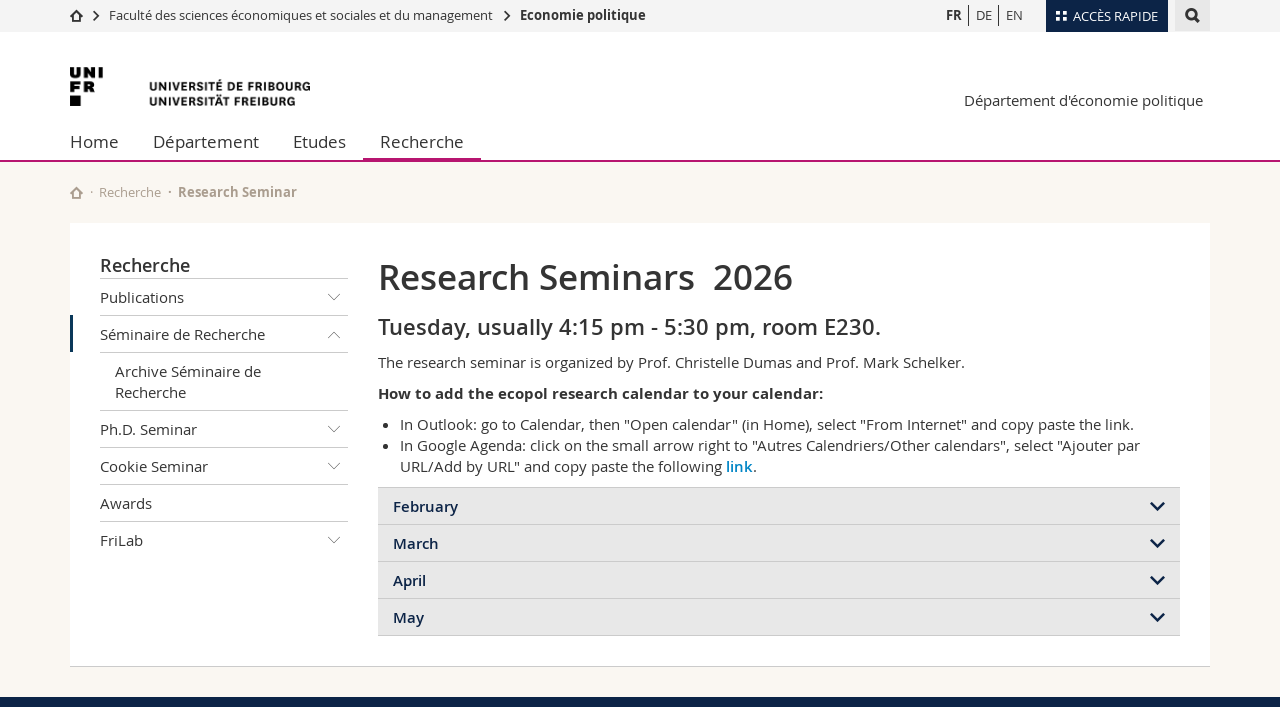

--- FILE ---
content_type: text/html; charset=UTF-8
request_url: https://www.unifr.ch/ecopol/fr/research/research-seminar/
body_size: 8098
content:

<!--[if lt IE 9]><!DOCTYPE html PUBLIC "-//W3C//DTD XHTML 1.1//EN" "http://www.w3.org/TR/xhtml11/DTD/xhtml11.dtd"><![endif]-->
<!--[if gt IE 8]><!-->
<!DOCTYPE html>
<!--<![endif]-->
<!--[if lt IE 7]><html xmlns="http://www.w3.org/1999/xhtml" class="lt-ie9 lt-ie8 lt-ie7"> <![endif]-->
<!--[if IE 7]><html xmlns="http://www.w3.org/1999/xhtml" class="lt-ie9 lt-ie8"> <![endif]-->
<!--[if IE 8]><html xmlns="http://www.w3.org/1999/xhtml" class="lt-ie9"> <![endif]-->
<!--[if IE 9]><html class="ie9"> <![endif]-->
<!--[if gt IE 9]><!-->
<html lang="fr"><!--<![endif]-->
<head>
	<link rel="preconnect" href="https://cdn.unifr.ch" />
	<link rel="dns-prefetch" href="https://www.googletagmanager.com" />
	<link rel="dns-prefetch" href="https://www.google.com" />
	<link rel="preload" href="https://cdn.unifr.ch/Assets/fonts/OpenSans-Regular-webfont.woff" as="font" type="font/woff" crossorigin>
	<link rel="preload" href="https://cdn.unifr.ch/Assets/fonts/OpenSans-Semibold-webfont.woff" as="font" type="font/woff" crossorigin>
	<link rel="preload" href="https://cdn.unifr.ch/Assets/fonts/OpenSans-Bold-webfont.woff" as="font" type="font/woff" crossorigin>
	<link rel="preload" href="https://cdn.unifr.ch/Assets/fonts/OpenSans-Light-webfont.woff" as="font" type="font/woff" crossorigin>
    <meta http-equiv="X-UA-Compatible" content="IE=edge,chrome=1"/>
    <meta charset="utf-8"/>
    <meta name="viewport" content="width=device-width, initial-scale=1"/>
    <title>Research Seminar | Département d'économie politique  | Université de Fribourg</title>
    <meta name="description" content="">
    <meta name="language" content="fr" />
    <meta name="robots" content="index, follow">
    <base href="//www.unifr.ch/ecopol/fr/" />
    <link rel="canonical" href="//www.unifr.ch/ecopol/en/research/research-seminar/" />
    <link href="//cdn.unifr.ch/uf/v2.4.5/css/bootstrap.css" rel="stylesheet" media="all" type="text/css" crossorigin  />
    <link href="//cdn.unifr.ch/uf/v2.4.5/css/main.css" rel="stylesheet" media="all" type="text/css" crossorigin />
    <link rel="shortcut icon" type="image/ico" href="https://cdn.unifr.ch/sharedconfig/favicon/favicon.ico" />
    <!-- Load IE8 specific styles--><!--[if lt IE 9]>
    <link href="//cdn.unifr.ch/uf/v2.4.5/css/old_ie.css" rel="stylesheet" /><![endif]-->
    <script src="//cdn.unifr.ch/uf/v2.4.5/js/modernizr.js" crossorigin ></script>
    <!-- Spiders alternative page -->
    
        <link rel="alternate" hreflang="fr" href="https://www.unifr.ch/ecopol/fr/research/research-seminar/" id="alt_hreflang_fr">
        

<link rel="alternate" hreflang="de" href="https://www.unifr.ch/ecopol/de/research/research-seminar/" id="alt_hreflang_de" />


<link rel="alternate" hreflang="en" href="https://www.unifr.ch/ecopol/en/research/research-seminar/" id="alt_hreflang_en" />
    
    


<!-- Google Tag Manager -->
<script>(function(w,d,s,l,i){w[l]=w[l]||[];w[l].push({'gtm.start':
new Date().getTime(),event:'gtm.js'});var f=d.getElementsByTagName(s)[0],
j=d.createElement(s),dl=l!='dataLayer'?'&l='+l:'';j.async=true;j.src=
'https://www.googletagmanager.com/gtm.js?id='+i+dl;f.parentNode.insertBefore(j,f);
})(window,document,'script','dataLayer','GTM-K8998TH');</script>
<!-- End Google Tag Manager --> 

    

<link href="//cdn.unifr.ch/uf/v2.4.5/css/corr.css" rel="stylesheet" defer crossorigin />

<style>
	/*
	a[href^=http]{text-decoration:none;}
	footer a[href^=http]{text-decoration:none; color:#fff;}
	div.sub-menu li.star > a{font-weight:bold;}
	*/
</style>
    





    
</head>
<body data-lang="fr" class="purple">



<!-- Google Tag Manager (noscript) -->
<noscript><iframe src="https://www.googletagmanager.com/ns.html?id=GTM-K8998TH"
height="0" width="0" loading="lazy" style="display:none;visibility:hidden"></iframe></noscript>
<!-- End Google Tag Manager (noscript) -->


<!-- Page wrapper-->
<div id="wrapper">
    <!-- Fixed header-->
    <nav class="fixed-header pusher">
        <div class="fixed-header--bg">
            <div class="container clearfix">

                <!-- The logo -->
                

<a href="https://www.unifr.ch/" class="open-offcanvas square bg-branded hover hidden-desktop" title="Hamburger menu"></a><a href="https://www.unifr.ch" class="hidden-desktop square logo" style="content: ''; display:block;height:55px;width:55px;  no-repeat center center; background-size:contain;" title="Aller à la page d’accueil de ce site"></a>

                

<div class="search hidden-mobile">

    


<script class="search--template" type="text/template">
    <li>
        <a class="search--result-link" href="<%= link %>"></a>
        <h5><%= htmlTitle %></h5>
        <small><%= link %></small>
        <p><%= htmlSnippet %></p>
    </li>
</script>


<script class="search--show-more" type="text/template">
    <li class="text-align-center search--more-results">
        <a class="search--result-link" href="#"></a>
        <p>Voir plus de résultat</p>
        <p>
            <i class="gfx gfx-arrow-down"></i>
        </p>
    </li>
</script>

    <a href="#" data-expander-toggler="search-47727" data-fixed-mode-toggler="tablet laptop desktop large" class="search--toggler square" title="Afficher le moteur de recherche"><i class="gfx gfx-search"></i></a>
    <div data-expander-content="search-47727" data-expander-group="mobile-nav" class="search--input">
        <div class="container">
            
            <div class="input-group">
                <input type="text" class="form-control"/><span class="input-group-btn sd">
                <input type="radio" name="searchdomain" value="https://www.unifr.ch/ecopol/" checked="checked" id="local-" class="hidden"/>
                <label for="local-" class="btn btn-primary sd">Local</label></span><span class="input-group-btn sd">
                <input type="radio" name="searchdomain" value="www.unifr.ch"  id="global-" class="hidden"/>
                <label for="global-" class="btn btn-default">Global</label></span>
            </div>
            
            <ul class="search--results">
                <li class="blank-slate">Aucun résultat</li>
            </ul>
        </div>
    </div>
</div>

                <!-- Globalmenu -->
                <div class="meta-menu"><a href="#" data-fixed-mode-toggler="mobile" data-accordion-toggler="metamenu" class="square meta-menu--toggler hover bg-branded-desk" title="meta-menu toggler"><i class="gfx gfx-tiles"></i><i class="square-triangle"></i><span class="hidden-mobile">Accès rapide</span></a>
    <div data-accordion-content="metamenu" data-accordion-group="mobile-nav" class="meta-menu--content">
        <nav data-scroll-container="data-scroll-container" class="container">
            <ul>
                <li class="first-level"><a href="#" data-accordion-toggler="meta2" data-scroll-to-me="data-scroll-to-me">Université</a>
                    <nav data-accordion-content="meta2">
                        <ul>
                            <li><a href="http://studies.unifr.ch/fr" title="Les études: Bachelor, Master, Doctorat">Etudes</a></li>
                            <li><a href="https://www.unifr.ch/campus/fr" title="La vie sur le Campus">Campus</a></li>
                            <li><a href="https://www.unifr.ch/research/fr" title="La recherche">Recherche</a></li>
                            <li><a href="https://www.unifr.ch/uni/fr" title="L'Université en bref">Université</a></li>
                            <li><a href="https://www.unifr.ch/formcont/fr"  title="Formation continue">Formation continue</a></li>
                        </ul>
                    </nav>
                </li>
                <li class="first-level"><a href="#" data-accordion-toggler="meta1" data-scroll-to-me="data-scroll-to-me">Facultés</a>
                    <nav data-accordion-content="meta1">
                        <ul>
                            <li><a href="https://www.unifr.ch/theo/fr" title="Accéder à la Faculté de théologie"><span class="glyphicon glyphicon-stop color-orange" aria-hidden="true"></span> Théologie</a></li>
                            <li><a href="https://www.unifr.ch/ius/fr" title="Accéder à la Faculté de droit"><span class="glyphicon glyphicon-stop color-red" aria-hidden="true"></span> Droit</a></li>
                            <li><a href="https://www.unifr.ch/ses/fr" title="Accéder à la Faculté des sciences économiques et sociales"> <span class="glyphicon glyphicon-stop color-purple" aria-hidden="true"></span> Sciences économiques et sociales et management</a></li>
							<li><a href="https://www.unifr.ch/lettres/fr" title="Accéder à la Faculté des lettres et des sciences humaines"><span class="glyphicon glyphicon-stop color-sky" aria-hidden="true"></span> Lettres et sciences humaines</a></li>
							<li><a href="https://www.unifr.ch/eduform/fr" title="Accéder à la Faculté des sciences de l'éducation et de la formation"><span class="glyphicon glyphicon-stop color-violet" aria-hidden="true"></span> Sciences de l'éducation et de la formation</a></li>
                            <li><a href="https://www.unifr.ch/scimed/fr" title="Accéder à la Faculté des sciences et de médecine "><span class="glyphicon glyphicon-stop color-green" aria-hidden="true"></span> Sciences et médecine</a></li>
                             <li><a href="https://www.unifr.ch/faculties/fr/interfacultaire.html" title="Interfacultaire"><span class="glyphicon glyphicon-stop color-marine" aria-hidden="true"></span> Interfacultaire</a></li>
                            
                        </ul>
                    </nav>
                </li>
                <li class="first-level"><a href="http://www.unifr.ch/you-are/fr/" data-accordion-toggler="meta0" data-scroll-to-me="data-scroll-to-me">Vous êtes</a>
                    <nav data-accordion-content="meta0">
                        <ul>
                            <li><a href="https://www.unifr.ch/you-are/fr/futurs-etudiants/" title="Vous êtes... futur·e·s étudiant·e·s">Futurs étudiants</a></li>
                            <li><a href="https://www.unifr.ch/you-are/fr/etudiants/" title="Vous êtes... étudiant·e·s">Etudiants</a></li>
                            <li><a href="https://www.unifr.ch/you-are/fr/medias/" title="Vous êtes... médias">Médias</a></li>
                            <li><a href="https://www.unifr.ch/you-are/fr/chercheurs/" title="Vous êtes... chercheuses et chercheurs">Chercheurs</a></li>
                            <li><a href="https://www.unifr.ch/you-are/fr/collaborateurs/" title="Vous êtes... collaboratrices et collaborateurs">Collaborateurs</a></li>
							<li><a href="https://www.unifr.ch/you-are/fr/doctorants/" title="Vous êtes... doctorant·e·s ">Doctorants</a></li>
                        </ul>
                    </nav>
                </li>
                <li class="first-level meta-menu--contact bg-branded-desk">
                    <a href="#" class="hidden-lg hidden-md" data-accordion-toggler="contact" data-scroll-to-me="data-scroll-to-me">Ressources</a>
					<nav data-accordion-content="contact">
                        <ul>
                            <li><a href="https://www.unifr.ch/directory/fr"><span class="fa fa-user fa-fw" aria-hidden="true"></span> Annuaire du personnel</a></li>
                            <li><a href="https://www.unifr.ch/map"><span class="fa fa-map-signs fa-fw" aria-hidden="true"></span> Plan d'accès</a></li>
                            <li><a href="https://www.unifr.ch/biblio"><span class="fa fa-book fa-fw" aria-hidden="true"></span> Bibliothèques</a></li>
                            <li><a href="https://outlook.com/unifr.ch"><span class="fa fa-envelope fa-fw" aria-hidden="true"></span> Webmail</a></li>
                            <li><a href="https://www.unifr.ch/timetable/fr/"><span class="fa fa-calendar fa-fw" aria-hidden="true"></span> Programme des cours</a></li>
                            <li><a href="https://my.unifr.ch"><span class="fa fa-lock fa-fw" aria-hidden="true"></span> MyUnifr</a></li>
                        </ul>
                    </nav>
                </li>
            </ul>
        </nav>
    </div>
</div>


                <!-- Desktop Langmenu -->
                

<nav class="hidden-mobile square language-switch">
    <ul>
        
<li><a href="//www.unifr.ch/ecopol/fr/research/research-seminar/" class=" bold" title="Afficher la page en   FR">FR</a></li>

<li><a href="//www.unifr.ch/ecopol/de/research/research-seminar/" class="" title="Afficher la page en   DE">DE</a></li>

<li><a href="//www.unifr.ch/ecopol/en/research/research-seminar/" class="" title="Afficher la page en   EN">EN</a></li>
    </ul>
</nav>

                <!-- Global Breadcrumb -->
                


<div class="breadcrumbs square">

    <a href="//www.unifr.ch" data-accordion-toggler="crumbs" class="square bg-white hover hidden-desktop breadcrumbs--toggler" title="Chemin d’accès global "><i class="gfx gfx-home"></i><i class="square-triangle"></i></a>

    <div data-accordion-content="crumbs" data-accordion-group="mobile-nav" class="breadcrumbs--content">
        <nav class="breadcrumbs--mobile shortened">
            <ul class="breadcrumbs--slider">
                <!-- level 0 -->
                
                <li><a href="//www.unifr.ch" class="gfx gfx-home" title="Aller à la page d’accueil "></a></li>
                

                <!-- level 1 -->
                
                <li class="gfx gfx-triangle-right"></li>
                <li >
                    <a href="//www.unifr.ch/ses" class="short">Faculté des sciences économiques et sociales et du management</a>
                    <a href="//www.unifr.ch/ses" class="long">Faculté des sciences économiques et sociales et du management</a>
                </li>
                
                <!-- level 2 -->
                
                <li class="gfx gfx-triangle-right"></li>
                <li class="desktop-expanded">
                    <a href="//www.unifr.ch/ecopol/" class="short">Economie politique</a>
                    <a href="//www.unifr.ch/ecopol/" class="long">Economie politique</a>
                </li>
                
                <!-- level 3 -->
                
            </ul>
        </nav>
    </div>
</div>
            </div>
        </div>
    </nav>
    <!-- Offcanvas pusher-->
    <div class="pusher pass-height">
        <!-- Page header/offcanvas-->
        <header id="header" class="offcanvas pass-height">
            <nav class="service-menu">
                <!-- mobile tools menu -->
                <div class="hidden-desktop clearfix">

                    <!-- Search Mobile -->
                    
                    <div class="search">
                        <!-- Template for one search result -->
                        


<script class="search--template" type="text/template">
    <li>
        <a class="search--result-link" href="<%= link %>"></a>
        <h5><%= htmlTitle %></h5>
        <small><%= link %></small>
        <p><%= htmlSnippet %></p>
    </li>
</script>


<script class="search--show-more" type="text/template">
    <li class="text-align-center search--more-results">
        <a class="search--result-link" href="#"></a>
        <p>Voir plus de résultat</p>
        <p>
            <i class="gfx gfx-arrow-down"></i>
        </p>
    </li>
</script>

                        <a href="#" data-expander-toggler="search-27564" data-fixed-mode-toggler="tablet laptop desktop large" class="search--toggler square" aria-label="search" title="Afficher le moteur de recherche"><i class="gfx gfx-search"></i></a>
                        <div data-expander-content="search-27564" data-expander-group="mobile-nav" class="search--input">
                            <div class="container">
                                
                                <div class="input-group">
                                    <input type="text" class="form-control"/>
                                    <span class="input-group-btn sd">
                                        <input type="radio" name="searchdomain" value="https://www.unifr.ch/ecopol/" id="local-" class="hidden" checked="checked"/>
                                        <label for="local-" class="btn btn-primary sd">Local</label>
                                    </span>
                                    <span class="input-group-btn sd">
                                        <input type="radio" name="searchdomain" value="www.unifr.ch"  id="global-" class="hidden" />
                                        <label for="global-" class="btn btn-default">Global</label>
                                    </span>
                                </div>
                                
                                <ul class="search--results">
                                    <li class="blank-slate">Aucun résultat</li>
                                </ul>
                             </div>
                        </div>
                    </div>


                    <!-- langmenu.mobile -->
                    

<nav class="language-switch square hover bg-white"><a href="#" data-accordion-toggler="language-switch" class="toggle-language-switch square" title="Choisir une autre langue ">FR</a>
    <div data-accordion-content="language-switch" class="dropdown">
        <ul class="bg-white">
            

<li><a href="//www.unifr.ch/ecopol/fr/research/research-seminar/" class="square bg-white hover  bold" title="Afficher la page en   FR">FR</a></li>


<li><a href="//www.unifr.ch/ecopol/de/research/research-seminar/" class="square bg-white hover " title="Afficher la page en   DE">DE</a></li>


<li><a href="//www.unifr.ch/ecopol/en/research/research-seminar/" class="square bg-white hover " title="Afficher la page en   EN">EN</a></li>
        </ul>
    </div>
</nav>
                    <a href="#" class="close-offcanvas square hover bg-marine" title="close offcanvas"></a>
                </div>
                <div class="hidden-mobile">
                    <div class="container service-menu--relation">
                        <nav class="clearfix">
                            
                        </nav>
                        
<h1 class="logo"><span class="sr-only">Université de Fribourg</span><a href="//www.unifr.ch"  title="Aller à la page d’accueil de l’Université"><img src="//cdn.unifr.ch/uf/v2.4.5/gfx/logo.png" alt="Logo Unifr" " /></a></h1>

<p class="service-menu--department"><a href="//www.unifr.ch/ecopol/fr/" title="Aller à la page d’accueil de ce site">Département d'économie politique</a></p>
                    </div>
                </div>
            </nav>
            

<!-- Use class flat-menu or push-menu on this container-->
<!-- to toggle between the two types of navigation. The underlying-->
<!-- structure is exactly the same.-->
<nav class="push-menu container">
    <!-- First navigation level is visible, therefore needs-->
    <!-- the class .in-->
    <!-- .default is needed to not register a swipe event listener-->
    <div class="level default in">

        
<!-- start outerTpl -->
<ul>
    <li class="first"><a href="//www.unifr.ch/ecopol/fr/" title="Home" >Home</a></li>


<!-- start parentRowTpl -->
<li class="">
	<a href="//www.unifr.ch/ecopol/fr/departement/chaires/" title="Département"   class="deeper">
		Département
		<!--<span class="deeper"></span>-->
	</a>
	


<!-- start innerTpl -->
<div class="level">
	<ul>
		<li><a href="#" class="back">Retour</a></li>
		<li class="first"><a href="//www.unifr.ch/ecopol/fr/departement/chaires/" title="Chaires" >Chaires</a></li>
<li><a href="//www.unifr.ch/ecopol/fr/departement/charges-de-cours.html" title="Chargés de cours" >Chargés de cours</a></li>
<li><a href="//www.unifr.ch/ecopol/fr/departement/senior-researchers.html" title="Maîtres-assistant·es" 2724,2725>Maîtres-assistant·es</a></li>
<li><a href="//www.unifr.ch/ecopol/fr/departement/pdh.html" title="Doctorants" 2724>Doctorants</a></li>
<li><a href="//www.unifr.ch/ecopol/fr/departement/successful-ma-graduates-in-economics.html" title="Diplômés de MA et BA en économie politique" >Diplômés de MA et BA en économie politique</a></li>
<li><a href="//www.unifr.ch/ecopol/fr/departement/research-fellows.html" title="Research Fellows" >Research Fellows</a></li>
<li><a href="//www.unifr.ch/ecopol/fr/departement/emeriti/" title="Professeurs émérites" >Professeurs émérites</a></li>
<li class="last"><a href="//www.unifr.ch/ecopol/fr/departement/contact.html" title="Contact" >Contact</a></li>

	</ul>
</div>
<!-- end innerTpl -->
</li>
<!-- end parentRowTpl -->


<!-- start parentRowTpl -->
<li class="">
	<a href="//www.unifr.ch/ecopol/fr/etudes/" title="Etudes"   class="deeper">
		Etudes
		<!--<span class="deeper"></span>-->
	</a>
	


<!-- start innerTpl -->
<div class="level">
	<ul>
		<li><a href="#" class="back">Retour</a></li>
		<li class="first"><a href="//www.unifr.ch/ecopol/fr/etudes/bachelor.html" title="Bachelor" >Bachelor</a></li>


<!-- start parentRowTpl -->
<li class="">
	<a href="//www.unifr.ch/ecopol/fr/etudes/master/" title="Master"   class="deeper">
		Master
		<!--<span class="deeper"></span>-->
	</a>
	


<!-- start innerTpl -->
<div class="level">
	<ul>
		<li><a href="#" class="back">Retour</a></li>
		<li class="first"><a href="//www.unifr.ch/ecopol/fr/etudes/master/master-en-economie-politique.html" title="Master en Économie politique" >Master en Économie politique</a></li>
<li><a href="//www.unifr.ch/ecopol/fr/etudes/master/master-in-data-analytics-and-economics/" title="Master in Data Analytics & Economics" >Master in Data Analytics & Economics</a></li>
<li class="last"><a href="//www.unifr.ch/ecopol/fr/etudes/master/minor-30-ects.html" title="Complémentaires 30 ECTS" >Complémentaires 30 ECTS</a></li>

	</ul>
</div>
<!-- end innerTpl -->
</li>
<!-- end parentRowTpl -->
<li><a href="//www.unifr.ch/ecopol/fr/etudes/doctorat.html" title="Doctorat" >Doctorat</a></li>
<li><a href="//www.unifr.ch/ecopol/fr/etudes/conseillers-aux-etudes.html" title="Conseillers aux Etudes" >Conseillers aux Etudes</a></li>
<li class="last"><a href="//www.unifr.ch/ecopol/fr/etudes/mobility.html" title="Mobilité" >Mobilité</a></li>

	</ul>
</div>
<!-- end innerTpl -->
</li>
<!-- end parentRowTpl -->


<!-- start parentRowTpl -->
<li class="last active">
	<a href="//www.unifr.ch/ecopol/fr/research/" title="Recherche"   class="deeper">
		Recherche
		<!--<span class="deeper"></span>-->
	</a>
	


<!-- start innerTpl -->
<div class="level">
	<ul>
		<li><a href="#" class="back">Retour</a></li>
		

<!-- start parentRowTpl -->
<li class="first">
	<a href="//www.unifr.ch/ecopol/fr/research/publications/revues-scientifiques-à-comité-de-lecture.html" title="Publications"   class="deeper">
		Publications
		<!--<span class="deeper"></span>-->
	</a>
	


<!-- start innerTpl -->
<div class="level">
	<ul>
		<li><a href="#" class="back">Retour</a></li>
		<li class="first"><a href="//www.unifr.ch/ecopol/fr/research/publications/revues-scientifiques-à-comité-de-lecture.html" title="Revues scientifiques à comité de lecture" >Revues scientifiques à comité de lecture</a></li>
<li class="last"><a href="//www.unifr.ch/ecopol/fr/research/publications/books.html" title="Monographies et chapitres de livres" >Monographies et chapitres de livres</a></li>

	</ul>
</div>
<!-- end innerTpl -->
</li>
<!-- end parentRowTpl -->


<!-- start parentRowTpl -->
<li class="active">
	<a href="//www.unifr.ch/ecopol/fr/research/research-seminar/" title="Research Seminar"   class="deeper">
		Séminaire de Recherche
		<!--<span class="deeper"></span>-->
	</a>
	


<!-- start innerTpl -->
<div class="level">
	<ul>
		<li><a href="#" class="back">Retour</a></li>
		<li class="first"><a href="//www.unifr.ch/ecopol/fr/research/research-seminar/archive-research-seminar.html" title="Archive Research Seminar" >Archive Séminaire de Recherche</a></li>

	</ul>
</div>
<!-- end innerTpl -->
</li>
<!-- end parentRowTpl -->


<!-- start parentRowTpl -->
<li class="">
	<a href="//www.unifr.ch/ecopol/fr/research/ph.d.-seminar/" title="Ph.D. Seminar"   class="deeper">
		Ph.D. Seminar
		<!--<span class="deeper"></span>-->
	</a>
	


<!-- start innerTpl -->
<div class="level">
	<ul>
		<li><a href="#" class="back">Retour</a></li>
		<li class="first"><a href="//www.unifr.ch/ecopol/fr/research/ph.d.-seminar/archive-phd-seminar.html" title="Archive PhD Seminar" >Archive PhD Seminar</a></li>

	</ul>
</div>
<!-- end innerTpl -->
</li>
<!-- end parentRowTpl -->


<!-- start parentRowTpl -->
<li class="">
	<a href="//www.unifr.ch/ecopol/fr/research/cookie-seminar/" title="Cookie Seminar"   class="deeper">
		Cookie Seminar
		<!--<span class="deeper"></span>-->
	</a>
	


<!-- start innerTpl -->
<div class="level">
	<ul>
		<li><a href="#" class="back">Retour</a></li>
		<li class="first"><a href="//www.unifr.ch/ecopol/fr/research/cookie-seminar/archive-cookie-seminar.html" title="Archive Cookie Seminar" >Archive Cookie Seminar</a></li>

	</ul>
</div>
<!-- end innerTpl -->
</li>
<!-- end parentRowTpl -->
<li><a href="//www.unifr.ch/ecopol/fr/research/awards.html" title="Awards" >Awards</a></li>


<!-- start parentRowTpl -->
<li class="last">
	<a href="//www.unifr.ch/ecopol/fr/frilab" title="FriLab"   class="deeper">
		FriLab
		<!--<span class="deeper"></span>-->
	</a>
	


<!-- start innerTpl -->
<div class="level">
	<ul>
		<li><a href="#" class="back">Retour</a></li>
		<li class="first"><a href="//www.unifr.ch/ecopol/fr/research/frilab/part.html" title="Participant-e-s" >Participant-e-s</a></li>
<li><a href="//www.unifr.ch/ecopol/fr/research/frilab/res.html" title="Chercheur-se-s" >Chercheur-se-s</a></li>
<li><a href="//www.unifr.ch/ecopol/fr/research/frilab/team-fr.html" title="Team" >Team</a></li>
<li class="last"><a href="//www.unifr.ch/ecopol/fr/research/frilab/loc.html" title="Où nous trouver" >Où nous trouver</a></li>

	</ul>
</div>
<!-- end innerTpl -->
</li>
<!-- end parentRowTpl -->

	</ul>
</div>
<!-- end innerTpl -->
</li>
<!-- end parentRowTpl -->

</ul>
<!-- end outerTpl -->

    </div>
</nav>

        </header>
        <!-- Main content-->
        <main id="main">
            <div class="visible-lt-ie9 fixed-page-overlay"></div>
            <div class="container">
                <div class="sub-menu--spacer"></div>
                



<nav class="deepcrumbs">
<ul>
    
        <li><a href="//www.unifr.ch/ecopol/fr/" class="gfx gfx-home" title="Aller à la page d’accueil de ce site"></a></li>
	<li><a href="//www.unifr.ch/ecopol/fr/research/">Recherche</a></li><li>Research Seminar</li>
</ul>
</nav>

                <div class="content">
                    <div class="row inner">
                        <div class="col-md-3 sub-menu">
                            <nav>
                                <h4>
                                    
                                    <a href="//www.unifr.ch/ecopol/fr/research/" data-expander-toggler="sub-menu" data-fixed-mode-toggler="mobile" class="filter--title fixed-page-mode--toggler hidden-min-laptop">
                                        Recherche</a>
                                    <a href="//www.unifr.ch/ecopol/fr/research/" class="hidden-max-laptop">
                                        Recherche</a>
                                    
                                </h4>

                                <div data-expander-content="sub-menu" data-expander-group="mobile-nav" class="sub-menu--content">

                                    <ul>


<!--parentRowTpl-->
<li class="first">
    <a href="//www.unifr.ch/ecopol/fr/research/publications/revues-scientifiques-à-comité-de-lecture.html" title="Publications" class="deeper"  >
        Publications <i data-expander-toggler="sub-menu-93"
                            
                            
                            class="gfx gfx-triangle-thin-down"></i>

    </a>
    <div data-expander-content="sub-menu-93" class="level"
         
         >
        <ul><li class="first"><a href="//www.unifr.ch/ecopol/fr/research/publications/revues-scientifiques-à-comité-de-lecture.html" title="Revues scientifiques à comité de lecture" >Revues scientifiques à comité de lecture</a></li>
<li class="last"><a href="//www.unifr.ch/ecopol/fr/research/publications/books.html" title="Monographies et chapitres de livres" >Monographies et chapitres de livres</a></li>
</ul>
    </div>
</li>
<!--/parentRowTpl-->



<!--parentRowTpl-->
<li class="active">
    <a href="//www.unifr.ch/ecopol/fr/research/research-seminar/" title="Research Seminar" class="deeper"  >
        Séminaire de Recherche <i data-expander-toggler="sub-menu-70"
                            
                            data-expander-state="open"
                            class="gfx gfx-triangle-thin-down"></i>

    </a>
    <div data-expander-content="sub-menu-70" class="level"
         
         data-expander-state="open">
        <ul><li class="first"><a href="//www.unifr.ch/ecopol/fr/research/research-seminar/archive-research-seminar.html" title="Archive Research Seminar" >Archive Séminaire de Recherche</a></li>
</ul>
    </div>
</li>
<!--/parentRowTpl-->



<!--parentRowTpl-->
<li class="">
    <a href="//www.unifr.ch/ecopol/fr/research/ph.d.-seminar/" title="Ph.D. Seminar" class="deeper"  >
        Ph.D. Seminar <i data-expander-toggler="sub-menu-73"
                            
                            
                            class="gfx gfx-triangle-thin-down"></i>

    </a>
    <div data-expander-content="sub-menu-73" class="level"
         
         >
        <ul><li class="first"><a href="//www.unifr.ch/ecopol/fr/research/ph.d.-seminar/archive-phd-seminar.html" title="Archive PhD Seminar" >Archive PhD Seminar</a></li>
</ul>
    </div>
</li>
<!--/parentRowTpl-->



<!--parentRowTpl-->
<li class="">
    <a href="//www.unifr.ch/ecopol/fr/research/cookie-seminar/" title="Cookie Seminar" class="deeper"  >
        Cookie Seminar <i data-expander-toggler="sub-menu-82"
                            
                            
                            class="gfx gfx-triangle-thin-down"></i>

    </a>
    <div data-expander-content="sub-menu-82" class="level"
         
         >
        <ul><li class="first"><a href="//www.unifr.ch/ecopol/fr/research/cookie-seminar/archive-cookie-seminar.html" title="Archive Cookie Seminar" >Archive Cookie Seminar</a></li>
</ul>
    </div>
</li>
<!--/parentRowTpl-->
<li><a href="//www.unifr.ch/ecopol/fr/research/awards.html" title="Awards" >Awards</a></li>



<!--parentRowTpl-->
<li class="last">
    <a href="//www.unifr.ch/ecopol/fr/frilab" title="FriLab" class="deeper"  >
        FriLab <i data-expander-toggler="sub-menu-170"
                            
                            
                            class="gfx gfx-triangle-thin-down"></i>

    </a>
    <div data-expander-content="sub-menu-170" class="level"
         
         >
        <ul><li class="first"><a href="//www.unifr.ch/ecopol/fr/research/frilab/part.html" title="Participant-e-s" >Participant-e-s</a></li>
<li><a href="//www.unifr.ch/ecopol/fr/research/frilab/res.html" title="Chercheur-se-s" >Chercheur-se-s</a></li>
<li><a href="//www.unifr.ch/ecopol/fr/research/frilab/team-fr.html" title="Team" >Team</a></li>
<li class="last"><a href="//www.unifr.ch/ecopol/fr/research/frilab/loc.html" title="Où nous trouver" >Où nous trouver</a></li>
</ul>
    </div>
</li>
<!--/parentRowTpl-->
</ul>

                                </div>

                            </nav>

                        </div>
                        <div class="col-md-9 inner-30">
                            <div id="" class="row inner ">
    <div class="col-md-12 inner-10">
        <h2>Research Seminars&nbsp; 2026</h2>

<h3 style="text-align: left;" align="center">Tuesday, usually 4:15 pm - 5:30 pm, room&nbsp;E230.</h3>
<p style="text-align: left;" align="center">The research seminar&nbsp;is organized by Prof.&nbsp;Christelle Dumas and Prof. Mark Schelker.</p>
<p align="left"><strong>How to add the ecopol research calendar to your calendar:</strong></p>
<ul>
<li>In Outlook: go to Calendar, then "Open calendar" (in Home), select "From Internet" and copy paste the link.</li>
<li>In Google Agenda: click on the small arrow right to "Autres Calendriers/Other calendars", select "Ajouter par URL/Add by URL" and copy paste the following <a class="link inline" href="https://calendar.google.com/calendar/ical/0u2ftihvsen0qta9rrps77gb00%40group.calendar.google.com/public/basic.ics">link</a>.&nbsp;</li>
</ul>

<ul class="accordion brandedstyle">
<li>
    <a id="" href="#" data-accordion-toggler="styleguide-4-1">February</a>
    <div data-accordion-content="styleguide-4-1" >
        <div class="box inner-05">
            <div id="" class="row inner ">
    <div class="col-md-12 inner-10">
        <p><strong>February 17,<br></strong>Presenter: Sam Asher, Imperial College London Business School&nbsp;<br>&nbsp;<span class="fa fa-clock-o mceNonEditable"></span>&nbsp;:&nbsp;5:15pm</p>
<p><strong>February 24,</strong><br>Presenter:&nbsp;Igor Letina, University of Bern</p>
    </div>
</div>
        </div>
    </div>
</li>

<li>
    <a id="" href="#" data-accordion-toggler="styleguide-4-2">March</a>
    <div data-accordion-content="styleguide-4-2" >
        <div class="box inner-05">
            <div id="" class="row inner ">
    <div class="col-md-12 inner-10">
        <p><strong>March 10,</strong><br>Presenter:&nbsp;Vincent Somville,&nbsp;NHH Norwegian School of Economics<br>&nbsp;<span class="fa fa-clock-o">:</span>&nbsp;3:15pm<br><span class="fa fa-exclamation-triangle mceNonEditable"></span> Room: E040</p>
<p><strong>March 24,</strong><br>Presenter:&nbsp;Michela Bia, LISER<br><br></p>
    </div>
</div>
        </div>
    </div>
</li>

<li>
    <a id="" href="#" data-accordion-toggler="styleguide-4-3">April</a>
    <div data-accordion-content="styleguide-4-3" >
        <div class="box inner-05">
            <div id="" class="row inner ">
    <div class="col-md-12 inner-10">
        <p><strong>April 21,</strong><br>Presenter:&nbsp;Paul Glewwe, University of Minnesota</p>
    </div>
</div>
        </div>
    </div>
</li>

<li>
    <a id="" href="#" data-accordion-toggler="styleguide-4-4">May</a>
    <div data-accordion-content="styleguide-4-4" >
        <div class="box inner-05">
            <div id="" class="row inner ">
    <div class="col-md-12 inner-10">
        <p><strong>May 5,</strong><br>Presenter:&nbsp;Julien Senn, Paris 1, Sorbonne</p>
<p><strong>May 19,</strong><br>Presenter:&nbsp;Catherine Roux, University of Basel</p>
    </div>
</div>
        </div>
    </div>
</li>
</ul>
    </div>
</div>
                        </div>
                    </div>
                </div>
            </div>
        </main>

        <!-- Footer-->
        


        <footer id="footer">
    <div class="container">
        <div class="row">
            <nav class="footer-menu col-md-9">
                <div class="row">
                    <div class="col-xs-4">
                        <h6><a href="//www.unifr.ch/ecopol/fr/departement/">DÉPARTEMENT</a></h6>
<ul><li class="first"><a href="//www.unifr.ch/ecopol/fr/departement/chaires/" title="Chaires" >Chaires</a></li>
<li><a href="//www.unifr.ch/ecopol/fr/departement/charges-de-cours.html" title="Chargés de cours" >Chargés de cours</a></li>
<li><a href="//www.unifr.ch/ecopol/fr/departement/senior-researchers.html" title="Maîtres-assistant·es" 2724,2725>Maîtres-assistant·es</a></li>
<li><a href="//www.unifr.ch/ecopol/fr/departement/pdh.html" title="Doctorants" 2724>Doctorants</a></li>
<li><a href="//www.unifr.ch/ecopol/fr/departement/successful-ma-graduates-in-economics.html" title="Diplômés de MA et BA en économie politique" >Diplômés de MA et BA en économie politique</a></li>
<li><a href="//www.unifr.ch/ecopol/fr/departement/research-fellows.html" title="Research Fellows" >Research Fellows</a></li>
<li><a href="//www.unifr.ch/ecopol/fr/departement/emeriti/" title="Professeurs émérites" >Professeurs émérites</a></li>
<li class="last"><a href="//www.unifr.ch/ecopol/fr/departement/contact.html" title="Contact" >Contact</a></li>
</ul>
                    </div>
                    <div class="col-xs-4">
                        <h6><a href="//www.unifr.ch/ecopol/fr/etudes/">ETUDES</a></h6>
<ul><li class="first"><a href="//www.unifr.ch/ecopol/fr/etudes/bachelor.html" title="Bachelor" >Bachelor</a></li>
<li><a href="//www.unifr.ch/ecopol/fr/etudes/master/" title="Master" >Master</a></li>
<li><a href="//www.unifr.ch/ecopol/fr/etudes/doctorat.html" title="Doctorat" >Doctorat</a></li>
<li><a href="//www.unifr.ch/ecopol/fr/etudes/conseillers-aux-etudes.html" title="Conseillers aux Etudes" >Conseillers aux Etudes</a></li>
<li class="last"><a href="//www.unifr.ch/ecopol/fr/etudes/mobility.html" title="Mobilité" >Mobilité</a></li>
</ul>
                    </div>
                    <div class="col-xs-4">
                        <h6><a href="//www.unifr.ch/ecopol/fr/research/">RECHERCHE</a></h6>
<ul><li class="first"><a href="//www.unifr.ch/ecopol/fr/research/publications/revues-scientifiques-à-comité-de-lecture.html" title="Publications" >Publications</a></li>
<li><a href="//www.unifr.ch/ecopol/fr/research/research-seminar/" title="Research Seminar" >Séminaire de Recherche</a></li>
<li><a href="//www.unifr.ch/ecopol/fr/research/ph.d.-seminar/" title="Ph.D. Seminar" >Ph.D. Seminar</a></li>
<li><a href="//www.unifr.ch/ecopol/fr/research/cookie-seminar/" title="Cookie Seminar" >Cookie Seminar</a></li>
<li><a href="//www.unifr.ch/ecopol/fr/research/awards.html" title="Awards" >Awards</a></li>
<li class="last"><a href="//www.unifr.ch/ecopol/fr/frilab" title="FriLab" >FriLab</a></li>
</ul>
                    </div>
                </div>
            </nav>
            <nav class="footer-menu--contact col-md-3 col-xs-12">
                <div class="row">
                    <div class="col-sm-6 col-md-12 inner">
                        




<div>
    <h6>Contact</h6>
    <p>Université de Fribourg</p>
    <p>Département d'économie politique</p>
    <p>bd de Pérolles 90</p>
    <p>CH-1700 Fribourg</p>
    <p><a class="link" href="tel:+41 026 300 8266">+41 026 300 8266</a></p>
    <p><a href="mailto:VWL-Secretariat@unifr.ch" class="link">VWL-Secretariat@unifr.ch</a></p>
    <p><a href="//www.unifr.ch/ecopol" class="link" aria-label="Go to homepage">www.unifr.ch/ecopol</a></p>
</div>
<div class="footer--social-links">
    <p>
        <a href="https://www.facebook.com/unifribourg" target="_blank" class="gfx gfx-facebook" aria-label="Go to Facebook page of Unifr"></a>
        <a href="https://www.youtube.com/channel/UCx74T4l0XqJFLcdlCavnoXQ" target="_blank" class="fa fa-youtube-play" aria-label="Go to YouTube Channel of Unifr"></a>
        <a href="https://www.linkedin.com/edu/school?id=10930" target="_blank" class="fa fa-linkedin" aria-label="Go to LinkedIn page of Unifr"></a>
        <a href="https://instagram.com/unifribourg/" target="_blank" class="fa fa-instagram" aria-label="Go to Instagram page of Unifr"></a>
    </p>
</div>

<script type="application/ld+json">
{
  "@context": "http://schema.org",
  "@type": "EducationalOrganization",
  "address": {
    "@type": "PostalAddress",
    "addressLocality": "Fribourg",
    "addressRegion": "FR",
    "postalCode": "1700",
    "streetAddress": "bd de Pérolles 90"
  },
  "url" : "www.unifr.ch/ecopol",
  "name": "Département d'économie politique",
  "contactPoint" : [
    { "@type" : "ContactPoint",
      "telephone" : "+41 026 300 8266",
      "contactType" : "customer support",
      "availableLanguage" : ["English","French","German"]
    } ],
  "parentOrganization": {
    "@context": "http://schema.org",
    "@type": "EducationalOrganization",
    "name":"Université de Fribourg | Universität Freiburg",
    "address": {
        "@type": "PostalAddress",
        "addressLocality": "Fribourg",
        "addressRegion": "FR",
        "postalCode": "1700",
        "streetAddress": "Avenue de l'Europe 20"
    },
    "contactPoint" : [
    { "@type" : "ContactPoint",
      "telephone" : "+41-026-300-7034",
      "contactType" : "customer support",
      "availableLanguage" : ["English","French","German","Italian"],
      "url":"https://www.unifr.ch/unicom"
    } ],
    "sameAs" : "https://fr.wikipedia.org/wiki/Universit%C3%A9_de_Fribourg"
  }
}
</script>






                    </div>
                    <div class="col-sm-6 col-md-12">
                        
                    </div>
                </div>
            </nav>
        </div>
    </div>
    <div class="footer-menu--meta">
        <div class="container">
            <div class="row">
                <div class="footer--copyright col-md-8 col-sm-6"><span>&copy; Université de Fribourg | </span><a href="//www.unifr.ch/impressum">Impressum</a> | <a href="//www.unifr.ch/disclaimer">Mentions légales</a> | <a href="//www.unifr.ch/help">Numéros d'urgence</a></div>
            </div>
        </div>
    </div>
</footer>

    </div>
</div>
<!-- Bundled scripts-->
<link rel="stylesheet" href="//netdna.bootstrapcdn.com/font-awesome/4.5.0/css/font-awesome.min.css" defer crossorigin />
<script src="//cdn.unifr.ch/uf/v2.4.5/js/shared.js" ></script>
<script src="//cdn.unifr.ch/uf/v2.4.5/js/app.js" ></script>

<!--[if lt IE 10]>
<script src="//cdn.unifr.ch/uf/v2.4.5/js/lt_ie_10.js" defer></script><![endif]-->
<!--[if lt IE 9]>
<script src="//cdn.unifr.ch/uf/v2.4.5/js/polyfills.js" defer></script><![endif]-->







<script>
    setTimeout(function(){
        $(document).ready(function($) {
            hash = "#"+window.location.hash.replace(/[^a-z0-9]/gi, '');
            if (hash) {
                $(hash).click();
            }
        });
    }, 250);

</script>



</body>
</html>